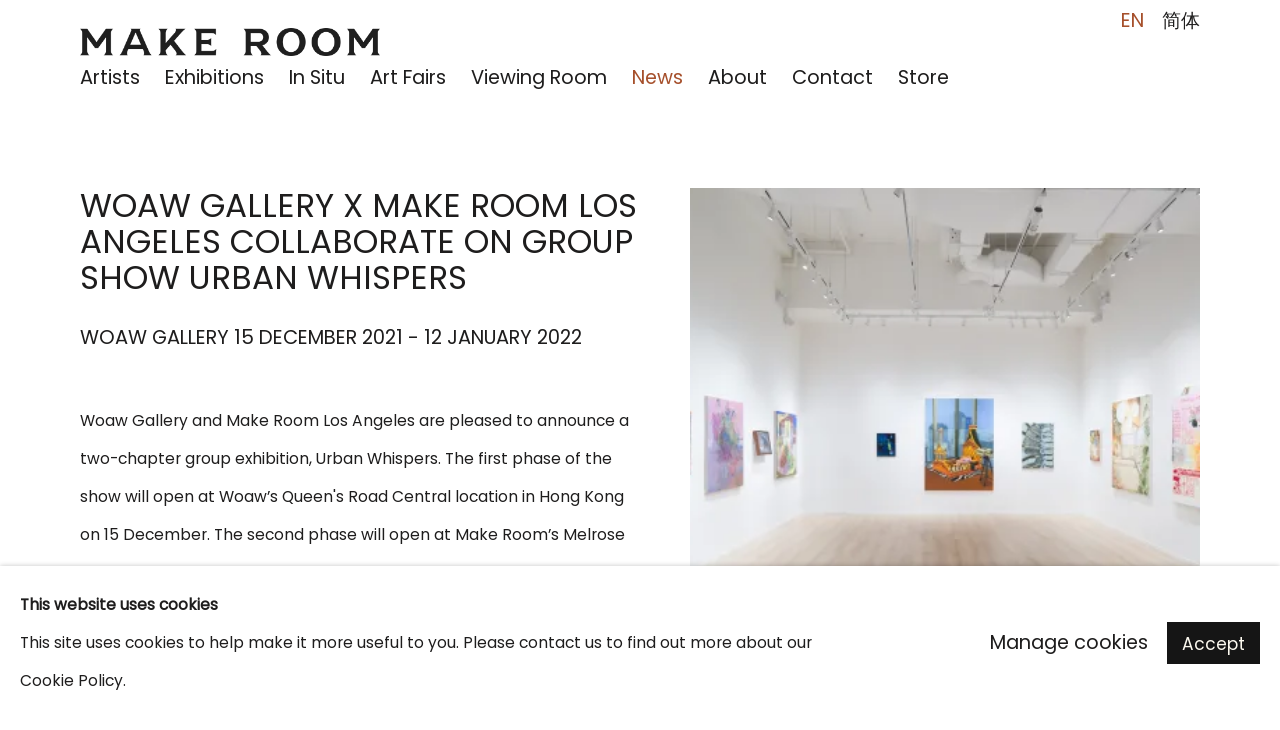

--- FILE ---
content_type: text/html; charset=utf-8
request_url: https://www.makeroom.la/news/73-woaw-gallery-x-make-room-los-angeles-collaborate-woaw-gallery-15-december-2021-12-january/
body_size: 10489
content:



                        
    <!DOCTYPE html>
    <!-- Site by Artlogic - https://artlogic.net -->
    <html lang="en">
        <head>
            <meta charset="utf-8">
            <title>WOAW GALLERY X MAKE ROOM LOS ANGELES COLLABORATE ON GROUP SHOW URBAN WHISPERS | Make Room Los Angeles</title>
        <meta property="og:site_name" content="Make Room Los Angeles" />
        <meta property="og:title" content="WOAW GALLERY X MAKE ROOM LOS ANGELES COLLABORATE ON GROUP SHOW URBAN WHISPERS" />
        <meta property="og:description" content="Woaw Gallery and Make Room Los Angeles are pleased to announce a two-chapter group exhibition, Urban Whispers . The first phase of the show will open at Woaw&rsquo;s Queen's Road Central location in Hong Kong on 15 December. The second phase will open at Make Room&rsquo;s Melrose Avenue location on..." />
        <meta property="og:image" content="https://www.makeroom.la/custom_images/1200x630c/usr/images/news/main_image/73/img_0009.jpg" />
        <meta property="og:image:width" content="1200" />
        <meta property="og:image:height" content="630" />
        <meta property="twitter:card" content="summary_large_image">
        <meta property="twitter:url" content="https://www.makeroom.la/news/73-woaw-gallery-x-make-room-los-angeles-collaborate-woaw-gallery-15-december-2021-12-january/">
        <meta property="twitter:title" content="WOAW GALLERY X MAKE ROOM LOS ANGELES COLLABORATE ON GROUP SHOW URBAN WHISPERS">
        <meta property="twitter:description" content="Woaw Gallery and Make Room Los Angeles are pleased to announce a two-chapter group exhibition, Urban Whispers . The first phase of the show will open at Woaw&rsquo;s Queen's Road Central location in Hong Kong on 15 December. The second phase will open at Make Room&rsquo;s Melrose Avenue location on...">
        <meta property="twitter:text:description" content="Woaw Gallery and Make Room Los Angeles are pleased to announce a two-chapter group exhibition, Urban Whispers . The first phase of the show will open at Woaw&rsquo;s Queen's Road Central location in Hong Kong on 15 December. The second phase will open at Make Room&rsquo;s Melrose Avenue location on...">
        <meta property="twitter:image" content="https://www.makeroom.la/custom_images/1200x630c/usr/images/news/main_image/73/img_0009.jpg">
        <link rel="canonical" href="https://www.makeroom.la/news/73-woaw-gallery-x-make-room-los-angeles-collaborate-woaw-gallery-15-december-2021-12-january/" />
        <meta name="google" content="notranslate" />
            <meta name="description" content="Woaw Gallery and Make Room Los Angeles are pleased to announce a two-chapter group exhibition, Urban Whispers . The first phase of the show will open at Woaw&rsquo;s Queen's Road Central location in Hong Kong on 15 December. The second phase will open at Make Room&rsquo;s Melrose Avenue location on..." />
            <meta name="publication_date" content="2018-04-27 13:50:01" />
            <meta name="generator" content="Artlogic CMS - https://artlogic.net" />
            
            <meta name="accessibility_version" content="1.1"/>
            
            
                <meta name="viewport" content="width=device-width, minimum-scale=0.5, initial-scale=1.0" />

            

<link rel="icon" href="/usr/images/preferences/1626483643.ico" type="image/x-icon" />
<link rel="shortcut icon" href="/usr/images/preferences/1626483643.ico" type="image/x-icon" />

<meta name="application-name" content="Make Room Los Angeles"/>
<meta name="msapplication-TileColor" content="#ffffff"/>
            
            <link rel="alternate" hreflang="en" href="https://www.makeroom.la/news/73-woaw-gallery-x-make-room-los-angeles-collaborate-woaw-gallery-15-december-2021-12-january/" />
<link rel="alternate" hreflang="cn" href="https://www.makeroom.la/cn/news/73-woaw-gallery-x-make-room-los-angeles-collaborate-woaw-gallery-15-december-2021-12-january/" />
            
                <link rel="stylesheet" media="print" href="/lib/g/2.0/styles/print.css">
                <link rel="stylesheet" media="print" href="/styles/print.css">

            <script>
            (window.Promise && window.Array.prototype.find) || document.write('<script src="/lib/js/polyfill/polyfill_es6.min.js"><\/script>');
            </script>


            
		<link data-context="helper" rel="stylesheet" type="text/css" href="/lib/webfonts/font-awesome/font-awesome-4.6.3/css/font-awesome.min.css?c=27042050002206&g=3c9e97e8a9b6477a77bb2782394df3bf"/>
		<link data-context="helper" rel="stylesheet" type="text/css" href="/lib/archimedes/styles/archimedes-frontend-core.css?c=27042050002206&g=3c9e97e8a9b6477a77bb2782394df3bf"/>
		<link data-context="helper" rel="stylesheet" type="text/css" href="/lib/archimedes/styles/accessibility.css?c=27042050002206&g=3c9e97e8a9b6477a77bb2782394df3bf"/>
		<link data-context="helper" rel="stylesheet" type="text/css" href="/lib/jquery/1.12.4/plugins/jquery.archimedes-frontend-core-plugins-0.1.css?c=27042050002206&g=3c9e97e8a9b6477a77bb2782394df3bf"/>
		<link data-context="helper" rel="stylesheet" type="text/css" href="/lib/jquery/1.12.4/plugins/fancybox-2.1.3/jquery.fancybox.css?c=27042050002206&g=3c9e97e8a9b6477a77bb2782394df3bf"/>
		<link data-context="helper" rel="stylesheet" type="text/css" href="/lib/jquery/1.12.4/plugins/fancybox-2.1.3/jquery.fancybox.artlogic.css?c=27042050002206&g=3c9e97e8a9b6477a77bb2782394df3bf"/>
		<link data-context="helper" rel="stylesheet" type="text/css" href="/lib/jquery/1.12.4/plugins/slick-1.8.1/slick.css?c=27042050002206&g=3c9e97e8a9b6477a77bb2782394df3bf"/>
		<link data-context="helper" rel="stylesheet" type="text/css" href="/lib/jquery/plugins/roomview/1.0/jquery.roomview.1.0.css?c=27042050002206&g=3c9e97e8a9b6477a77bb2782394df3bf"/>
		<link data-context="helper" rel="stylesheet" type="text/css" href="/lib/jquery/plugins/pageload/1.1/jquery.pageload.1.1.css?c=27042050002206&g=3c9e97e8a9b6477a77bb2782394df3bf"/>
		<link data-context="helper" rel="stylesheet" type="text/css" href="/core/dynamic_base.css?c=27042050002206&g=3c9e97e8a9b6477a77bb2782394df3bf"/>
		<link data-context="helper" rel="stylesheet" type="text/css" href="/core/dynamic_main.css?c=27042050002206&g=3c9e97e8a9b6477a77bb2782394df3bf"/>
		<link data-context="helper" rel="stylesheet" type="text/css" href="/core/user_custom.css?c=27042050002206&g=3c9e97e8a9b6477a77bb2782394df3bf"/>
		<link data-context="helper" rel="stylesheet" type="text/css" href="/core/dynamic_responsive.css?c=27042050002206&g=3c9e97e8a9b6477a77bb2782394df3bf"/>
		<link data-context="helper" rel="stylesheet" type="text/css" href="/lib/webfonts/artlogic-site-icons/artlogic-site-icons-1.0/artlogic-site-icons.css?c=27042050002206&g=3c9e97e8a9b6477a77bb2782394df3bf"/>
		<link data-context="helper" rel="stylesheet" type="text/css" href="/lib/jquery/plugins/plyr/3.5.10/plyr.css?c=27042050002206&g=3c9e97e8a9b6477a77bb2782394df3bf"/>
		<link data-context="helper" rel="stylesheet" type="text/css" href="/lib/styles/fouc_prevention.css?c=27042050002206&g=3c9e97e8a9b6477a77bb2782394df3bf"/>
<!-- add crtical css to improve performance -->
		<script data-context="helper"  src="/lib/jquery/1.12.4/jquery-1.12.4.min.js?c=27042050002206&g=3c9e97e8a9b6477a77bb2782394df3bf"></script>
		<script data-context="helper" defer src="/lib/g/2.0/scripts/webpack_import_helpers.js?c=27042050002206&g=3c9e97e8a9b6477a77bb2782394df3bf"></script>
		<script data-context="helper" defer src="/lib/jquery/1.12.4/plugins/jquery.browser.min.js?c=27042050002206&g=3c9e97e8a9b6477a77bb2782394df3bf"></script>
		<script data-context="helper" defer src="/lib/jquery/1.12.4/plugins/jquery.easing.min.js?c=27042050002206&g=3c9e97e8a9b6477a77bb2782394df3bf"></script>
		<script data-context="helper" defer src="/lib/jquery/1.12.4/plugins/jquery.archimedes-frontend-core-plugins-0.1.js?c=27042050002206&g=3c9e97e8a9b6477a77bb2782394df3bf"></script>
		<script data-context="helper" defer src="/lib/jquery/1.12.4/plugins/jquery.fitvids.js?c=27042050002206&g=3c9e97e8a9b6477a77bb2782394df3bf"></script>
		<script data-context="helper" defer src="/core/dynamic.js?c=27042050002206&g=3c9e97e8a9b6477a77bb2782394df3bf"></script>
		<script data-context="helper" defer src="/lib/archimedes/scripts/archimedes-frontend-core.js?c=27042050002206&g=3c9e97e8a9b6477a77bb2782394df3bf"></script>
		<script data-context="helper" defer src="/lib/archimedes/scripts/archimedes-frontend-modules.js?c=27042050002206&g=3c9e97e8a9b6477a77bb2782394df3bf"></script>
		<script data-context="helper" type="module"  traceurOptions="--async-functions" src="/lib/g/2.0/scripts/galleries_js_loader__mjs.js?c=27042050002206&g=3c9e97e8a9b6477a77bb2782394df3bf"></script>
		<script data-context="helper" defer src="/lib/g/2.0/scripts/feature_panels.js?c=27042050002206&g=3c9e97e8a9b6477a77bb2782394df3bf"></script>
		<script data-context="helper" defer src="/lib/g/themes/aperture/2.0/scripts/script.js?c=27042050002206&g=3c9e97e8a9b6477a77bb2782394df3bf"></script>
		<script data-context="helper" defer src="/lib/archimedes/scripts/recaptcha.js?c=27042050002206&g=3c9e97e8a9b6477a77bb2782394df3bf"></script>
            
            
            
                


    <script>
        function get_cookie_preference(category) {
            result = false;
            try {
                var cookie_preferences = localStorage.getItem('cookie_preferences') || "";
                if (cookie_preferences) {
                    cookie_preferences = JSON.parse(cookie_preferences);
                    if (cookie_preferences.date) {
                        var expires_on = new Date(cookie_preferences.date);
                        expires_on.setDate(expires_on.getDate() + 365);
                        console.log('cookie preferences expire on', expires_on.toISOString());
                        var valid = expires_on > new Date();
                        if (valid && cookie_preferences.hasOwnProperty(category) && cookie_preferences[category]) {
                            result = true;
                        }
                    }
                }
            }
            catch(e) {
                console.warn('get_cookie_preference() failed');
                return result;
            }
            return result;
        }

        window.google_analytics_init = function(page){
            var collectConsent = true;
            var useConsentMode = false;
            var analyticsProperties = ['UA-141679365-29', 'G-MWS0079ZE8'];
            var analyticsCookieType = 'statistics';
            var disableGa = false;
            var sendToArtlogic = true;
            var artlogicProperties = {
                'UA': 'UA-157296318-1',
                'GA': 'G-GLQ6WNJKR5',
            };

            analyticsProperties = analyticsProperties.concat(Object.values(artlogicProperties));

            var uaAnalyticsProperties = analyticsProperties.filter((p) => p.startsWith('UA-'));
            var ga4AnalyticsProperties = analyticsProperties.filter((p) => p.startsWith('G-')).concat(analyticsProperties.filter((p) => p.startsWith('AW-')));

            if (collectConsent) {
                disableGa = !get_cookie_preference(analyticsCookieType);

                for (var i=0; i < analyticsProperties.length; i++){
                    var key = 'ga-disable-' + analyticsProperties[i];

                    window[key] = disableGa;
                }

                if (disableGa) {
                    if (document.cookie.length) {
                        var cookieList = document.cookie.split(/; */);

                        for (var i=0; i < cookieList.length; i++) {
                            var splitCookie = cookieList[i].split('='); //this.split('=');

                            if (splitCookie[0].indexOf('_ga') == 0 || splitCookie[0].indexOf('_gid') == 0 || splitCookie[0].indexOf('__utm') == 0) {
                                //h.deleteCookie(splitCookie[0]);
                                var domain = location.hostname;
                                var cookie_name = splitCookie[0];
                                document.cookie =
                                    cookie_name + "=" + ";path=/;domain="+domain+";expires=Thu, 01 Jan 1970 00:00:01 GMT";
                                // now delete the version without a subdomain
                                domain = domain.split('.');
                                domain.shift();
                                domain = domain.join('.');
                                document.cookie =
                                    cookie_name + "=" + ";path=/;domain="+domain+";expires=Thu, 01 Jan 1970 00:00:01 GMT";
                            }
                        }
                    }
                }
            }

            if (uaAnalyticsProperties.length) {
                (function(i,s,o,g,r,a,m){i['GoogleAnalyticsObject']=r;i[r]=i[r]||function(){
                (i[r].q=i[r].q||[]).push(arguments)},i[r].l=1*new Date();a=s.createElement(o),
                m=s.getElementsByTagName(o)[0];a.async=1;a.src=g;m.parentNode.insertBefore(a,m)
                })(window,document,'script','//www.google-analytics.com/analytics.js','ga');


                if (!disableGa) {
                    var anonymizeIps = false;

                    for (var i=0; i < uaAnalyticsProperties.length; i++) {
                        var propertyKey = '';

                        if (i > 0) {
                            propertyKey = 'tracker' + String(i + 1);
                        }

                        var createArgs = [
                            'create',
                            uaAnalyticsProperties[i],
                            'auto',
                        ];

                        if (propertyKey) {
                            createArgs.push({'name': propertyKey});
                        }

                        ga.apply(null, createArgs);

                        if (anonymizeIps) {
                            ga('set', 'anonymizeIp', true);
                        }

                        var pageViewArgs = [
                            propertyKey ? propertyKey + '.send' : 'send',
                            'pageview'
                        ]

                        if (page) {
                            pageViewArgs.push(page)
                        }

                        ga.apply(null, pageViewArgs);
                    }

                    if (sendToArtlogic) {
                        ga('create', 'UA-157296318-1', 'auto', {'name': 'artlogic_tracker'});

                        if (anonymizeIps) {
                            ga('set', 'anonymizeIp', true);
                        }

                        var pageViewArgs = [
                            'artlogic_tracker.send',
                            'pageview'
                        ]

                        if (page) {
                            pageViewArgs.push(page)
                        }

                        ga.apply(null, pageViewArgs);
                    }
                }
            }

            if (ga4AnalyticsProperties.length) {
                if (!disableGa || useConsentMode) {
                    (function(d, script) {
                        script = d.createElement('script');
                        script.type = 'text/javascript';
                        script.async = true;
                        script.src = 'https://www.googletagmanager.com/gtag/js?id=' + ga4AnalyticsProperties[0];
                        d.getElementsByTagName('head')[0].appendChild(script);
                    }(document));

                    window.dataLayer = window.dataLayer || [];
                    window.gtag = function (){dataLayer.push(arguments);}
                    window.gtag('js', new Date());

                    if (useConsentMode) {
                        gtag('consent', 'default', {
                            'ad_storage': 'denied',
                            'analytics_storage': 'denied',
                            'functionality_storage': 'denied',
                            'personalization_storage': 'denied',
                            'security': 'denied',
                        });

                        if (disableGa) {
                            // If this has previously been granted, it will need set back to denied (ie on cookie change)
                            gtag('consent', 'update', {
                                'analytics_storage': 'denied',
                            });
                        } else {
                            gtag('consent', 'update', {
                                'analytics_storage': 'granted',
                            });
                        }
                    }

                    for (var i=0; i < ga4AnalyticsProperties.length; i++) {
                        window.gtag('config', ga4AnalyticsProperties[i]);
                    }

                }
            }
        }

        var waitForPageLoad = true;

        if (waitForPageLoad) {
            window.addEventListener('load', function() {
                window.google_analytics_init();
                window.archimedes.archimedes_core.analytics.init();
            });
        } else {
            window.google_analytics_init();
        }
    </script>

            
            
            
            <noscript> 
                <style>
                    body {
                        opacity: 1 !important;
                    }
                </style>
            </noscript>
        </head>
        
        
        
        <body class="section-news page-news site-responsive responsive-top-size-1023 responsive-nav-slide-nav responsive-nav-side-position-fullscreen responsive-layout-forced-lists responsive-layout-forced-image-lists responsive-layout-forced-tile-lists analytics-track-all-links site-lib-version-2-0 scroll_sub_nav_enabled responsive_src_image_sizing hero_heading_title_position_overlay page-param-73-woaw-gallery-x-make-room-los-angeles-collaborate-woaw-gallery-15-december-2021-12-january page-param-id-73 page-param-type-news_id  layout-fixed-header site-type-template pageload-ajax-navigation-active layout-animation-enabled layout-lazyload-enabled" data-viewport-width="1024" data-site-name="makeroomla" data-pathname="/news/73-woaw-gallery-x-make-room-los-angeles-collaborate-woaw-gallery-15-december-2021-12-january/"
    style="opacity: 0;"

>
            <script>document.getElementsByTagName('body')[0].className+=' browser-js-enabled';</script>
            


            
            






        <div id="responsive_slide_nav_content_wrapper">

    <div id="container">

        
    


    <div class="header-fixed-wrapper">
    <header id="header" class="clearwithin header_fixed header_hide_border   header_layout_left">
        <div class="inner clearwithin">

            


<div id="logo" class=" user-custom-logo-image"><a href="/">Make Room Los Angeles</a></div>


            
                <div id="skiplink-container">
                    <div>
                        <a href="#main_content" class="skiplink">Skip to main content</a>
                    </div>
                </div>
            
        
            <div class="header-ui-wrapper">

                    <div id="responsive_slide_nav_wrapper" class="mobile_menu_align_center" data-nav-items-animation-delay>
                        <div id="responsive_slide_nav_wrapper_inner" data-responsive-top-size=1023>
                        
                            <nav id="top_nav" aria-label="Main site" class="navigation noprint clearwithin">
                                
<div id="top_nav_reveal" class="hidden"><ul><li><a href="#" role="button" aria-label="Close">Menu</a></li></ul></div>

        <ul class="topnav">
		<li class="topnav-filepath-artists topnav-label-artists topnav-id-11"><a href="/artists/" aria-label="Link to Make Room Los Angeles Artists page">Artists</a></li>
		<li class="topnav-filepath-exhibitions topnav-label-exhibitions topnav-id-13"><a href="/exhibitions/" aria-label="Link to Make Room Los Angeles Exhibitions page">Exhibitions</a></li>
		<li class="topnav-filepath-in-situ topnav-label-in-situ topnav-id-52"><a href="/in-situ/" aria-label="Link to Make Room Los Angeles In Situ page">In Situ</a></li>
		<li class="topnav-filepath-art-fairs topnav-label-art-fairs topnav-id-43"><a href="/art-fairs/" aria-label="Link to Make Room Los Angeles Art Fairs page">Art Fairs</a></li>
		<li class="topnav-filepath-viewing-room topnav-label-viewing-room topnav-id-22"><a href="/viewing-room/" aria-label="Link to Make Room Los Angeles Viewing Room page">Viewing Room </a></li>
		<li class="topnav-filepath-news topnav-label-news topnav-id-15 active"><a href="/news/" aria-label="Link to Make Room Los Angeles News page (current nav item)">News</a></li>
		<li class="topnav-filepath-about topnav-label-about topnav-id-41"><a href="/about/" aria-label="Link to Make Room Los Angeles About page">About</a></li>
		<li class="topnav-filepath-contact topnav-label-contact topnav-id-20"><a href="/contact/" aria-label="Link to Make Room Los Angeles Contact page">Contact</a></li>
		<li class="topnav-filepath-store topnav-label-store topnav-id-17 last"><a href="https://makeroom-store.com/" aria-label="Link to Make Room Los Angeles Store page">Store</a></li>
	</ul>


                                
                                

    <div id="topnav_translations" class="navigation noprint clearwithin">
        <ul>
            
            <li  class="lang_nav_en active"  data-language="en"><a aria-label="Translate site to EN (English)" href="/news/73-woaw-gallery-x-make-room-los-angeles-collaborate-woaw-gallery-15-december-2021-12-january/" class="no_proxy_dir_rewrite">EN</a></li>
                
                <li  class="lang_nav_cn "   data-language="en"><a aria-label="Translate site to 简体 (Chinese (Simplified))" href="/cn/news/73-woaw-gallery-x-make-room-los-angeles-collaborate-woaw-gallery-15-december-2021-12-january/" class="no_proxy_dir_rewrite">简体</a></li>
        </ul>
    </div>


                                
                            </nav>
                        
                        </div>
                    </div>
                

                <div class="header-icons-wrapper ">
                    
                    


                    
     
                        <div id="slide_nav_reveal" tabindex="0" role="button">Menu</div>
                </div>
                
                

                

    <div id="translations_nav" class="navigation noprint clearwithin">
        <ul>
            
            <li  class="lang_nav_en active"  data-language="en"><a aria-label="Translate site to EN (English)" href="/news/73-woaw-gallery-x-make-room-los-angeles-collaborate-woaw-gallery-15-december-2021-12-january/" class="no_proxy_dir_rewrite">EN</a></li>
                
                <li  class="lang_nav_cn "   data-language="en"><a aria-label="Translate site to 简体 (Chinese (Simplified))" href="/cn/news/73-woaw-gallery-x-make-room-los-angeles-collaborate-woaw-gallery-15-december-2021-12-january/" class="no_proxy_dir_rewrite">简体</a></li>
        </ul>
    </div>


                

                
            </div>
        </div>
        



    </header>
    </div>



        
            





        <div id="main_content" role="main" class="clearwithin">
            <!--contentstart-->
            







    

    <div class="subsection-news-record layout-no-subnav"
         data-search-record-type="news" data-search-record-id="73">

        <div class="news-header heading_wrapper clearwithin">
            <h1 class=" has_subtitle">WOAW GALLERY X MAKE ROOM LOS ANGELES COLLABORATE ON GROUP SHOW URBAN WHISPERS</h1>
                <div class="subtitle">
                        WOAW GALLERY 15 DECEMBER 2021 - 12 JANUARY 2022
                </div>
        </div>


        <div id="content" class="clearwithin">
        
                <div id="sidebar" class="clearwithin">
                    
                        
                        <div class="image restricted-image-container lazyload_disable_min_height image-is-cropped " data-width="8256" data-height="4644">
                                <a href="https://artlogic-res.cloudinary.com/w_2400,h_2400,c_limit,f_auto,fl_lossy,q_auto/ws-makeroomla/usr/images/news/main_image/73/img_0009.jpg" class="image_popup">
                                    <span class="screen-reader-only">Open a larger version of the following image in a popup:</span>
                            <span class="object-fit-container"><img src="[data-uri]" class="object-fit-cover"  data-responsive-src="{'750': 'https://artlogic-res.cloudinary.com/w_750,c_limit,f_auto,fl_lossy,q_auto/ws-makeroomla/usr/images/news/main_image/73/img_0009.jpg', '850': 'https://artlogic-res.cloudinary.com/w_850,c_limit,f_auto,fl_lossy,q_auto/ws-makeroomla/usr/images/news/main_image/73/img_0009.jpg', '2400': 'https://artlogic-res.cloudinary.com/w_2400,c_limit,f_auto,fl_lossy,q_auto/ws-makeroomla/usr/images/news/main_image/73/img_0009.jpg', '1600': 'https://artlogic-res.cloudinary.com/w_1600,c_limit,f_auto,fl_lossy,q_auto/ws-makeroomla/usr/images/news/main_image/73/img_0009.jpg', '1200': 'https://artlogic-res.cloudinary.com/w_1200,c_limit,f_auto,fl_lossy,q_auto/ws-makeroomla/usr/images/news/main_image/73/img_0009.jpg', '345': 'https://artlogic-res.cloudinary.com/w_345,c_limit,f_auto,fl_lossy,q_auto/ws-makeroomla/usr/images/news/main_image/73/img_0009.jpg', '470': 'https://artlogic-res.cloudinary.com/w_470,c_limit,f_auto,fl_lossy,q_auto/ws-makeroomla/usr/images/news/main_image/73/img_0009.jpg', '3000': 'https://artlogic-res.cloudinary.com/w_3000,c_limit,f_auto,fl_lossy,q_auto/ws-makeroomla/usr/images/news/main_image/73/img_0009.jpg', '650': 'https://artlogic-res.cloudinary.com/w_650,c_limit,f_auto,fl_lossy,q_auto/ws-makeroomla/usr/images/news/main_image/73/img_0009.jpg', '2600': 'https://artlogic-res.cloudinary.com/w_2600,c_limit,f_auto,fl_lossy,q_auto/ws-makeroomla/usr/images/news/main_image/73/img_0009.jpg', '2800': 'https://artlogic-res.cloudinary.com/w_2800,c_limit,f_auto,fl_lossy,q_auto/ws-makeroomla/usr/images/news/main_image/73/img_0009.jpg', '1400': 'https://artlogic-res.cloudinary.com/w_1400,c_limit,f_auto,fl_lossy,q_auto/ws-makeroomla/usr/images/news/main_image/73/img_0009.jpg', '1000': 'https://artlogic-res.cloudinary.com/w_1000,c_limit,f_auto,fl_lossy,q_auto/ws-makeroomla/usr/images/news/main_image/73/img_0009.jpg'}"  data-src="https://artlogic-res.cloudinary.com/w_800,h_800,c_limit,f_auto,fl_lossy,q_auto/ws-makeroomla/usr/images/news/main_image/73/img_0009.jpg" alt="WOAW GALLERY X MAKE ROOM LOS ANGELES COLLABORATE ON GROUP SHOW URBAN WHISPERS"  /></span>
                                </a>
                        </div>

                    




                </div>

            <div id="content_module" class="prose clearwithin">

                    <div class="section">
<div class="layoutArea">
<div class="column">
<p><span>Woaw Gallery and Make Room Los Angeles are pleased to announce a two-chapter group exhibition,&nbsp;</span><span>Urban Whispers</span><span>. The first phase of the show will open at Woaw&rsquo;s Queen's Road Central location in Hong Kong on 15 December. The second phase will open at Make Room&rsquo;s&nbsp;</span>Melrose Avenue location on 18 December.</p>
</div>
</div>
</div>
<div class="section">
<div class="layoutArea">
<div class="column">
<p>&nbsp;</p>
<div class="page" title="Page 2">
<div class="section">
<div class="section">
<div class="layoutArea">
<div class="column">
<p><span>In Italo Calvino&rsquo;s 1972 novel&nbsp;</span><span>Invisible Cities</span><span>, the Venetian explorer Marco Polo meets with Kublai Khan to describe the wonders that he has seen on his travels. As his stories of cities and people unfurl, it becomes apparent to the reader that Polo&rsquo;s urban landscapes are fabrications of his imagination, each one serving as a poem, parable, or moral tale rather than a description of a real place. Calvino presents to the reader the city as its own urban legend, and within the fictional cities such as Zora, Maurilia, or Ersilia, one can find kernels of truth of what it really means to be&nbsp;</span>a city dweller.</p>
<p>&nbsp;</p>
</div>
</div>
</div>
</div>
<div class="section">
<div class="section">
<div class="layoutArea">
<div class="column">
<p><span>Urban legends are the tools used to make sense of the intense, absurd reality of city living. In&nbsp;</span><span>Urban Whispers</span><span>, artists from a variety of urban environments explore visual interpretations of urban myth as it applies to their practice. From hyper-urban scenes to delicate, pastoral fantasies, the show shines a light on the ways in which we process living in a completely fabricated&ndash; and completely human&ndash; environment. Collectively, these stories we tell are also our love letters to</span></p>
</div>
</div>
</div>
<div class="section">
<div class="layoutArea">
<div class="column">
<p><span>cities we inhabit.</span></p>
<p>&nbsp;</p>
<p>&nbsp;</p>
</div>
</div>
</div>
</div>
<div class="layoutArea">
<div class="column">
<p><span>The first phase features work by a variety of artists working in cities around the world, including&nbsp;</span>Los Angeles, Hong Kong, New York, Brussels, Shanghai, and San Francisco.</p>
</div>
</div>
<div class="layoutArea">&nbsp;</div>
<div class="section">
<div class="section">
<div class="layoutArea">
<div class="column">
<p><span>Joeun Kim Aatchim&rsquo;s works on silk and Weston Uram&rsquo;s wooden wall works carve out intimacy within the visual collapse of space, evoking the rush of urban living; The canvases of Bix Archer and Jessica Taylor Bellamy find an intersection between the nostalgia of memory and the pessimism of modern existence; Michelle Blade, Guimi You, and Bambou Gili&rsquo;s paintings interrogate the presence of humanity within a natural environment, carving out the personal within the urban. Astra Huimeng Wang&rsquo;s and Mak Ying Tung 2&rsquo;s sculptural canvases take inspiration from e-commerce websites such as eBay and Taobao, raising questions of globalism&nbsp;</span>within private space.</p>
<p>&nbsp;</p>
</div>
</div>
</div>
</div>
<div class="section">
<div class="section">
<div class="layoutArea">
<div class="column">
<p><span>Peng Ke&rsquo;s photographs of cities coax out the surrealist elements of urban landscapes; Yimiao Liu&rsquo;s drawings and the paintings of Joshua Petker are grounded in the artists&rsquo; interest in the interconnectedness of existence, highlighting the self-destructive tendencies of humanity in bright, playful color and references to art history and popular culture; Lior Modan and Jacopo Pagin&rsquo;s surrealistic works capture objects and pin them into their environments, playing with ideas of space, sense, and thought. And Weston Uram&rsquo;s wooden wall works play with ideas of identity and gender, mixing heady themes of identity with charged sculptural materials, such as&nbsp;</span>silk, wood, and found objects.</p>
<p>&nbsp;</p>
</div>
</div>
</div>
</div>
<div class="section">
<div class="section">
<div class="layoutArea">
<div class="column">
<p><span>In&nbsp;</span><span>Invisible Cities</span><span>, Marco Polo relays to Kublai Khan the following: &ldquo;Cities, like dreams, are made of desires and fears, even if the thread of their discourse is secret, their rules are absurd, their perspectives deceitful, and everything conceals something else.&rdquo; The artists of&nbsp;</span><span>Urban Whispers&nbsp;</span><span>take these dreams and allow them to blossom, creating visual worlds in which the substantive&nbsp;</span>matter of cities and their stories are explored as if anew.</p>
<p>&nbsp;</p>
<p><span><span>Participating artists:</span></span></p>
<table border="0">
<tbody>
<tr>
<td>
<ul>
<li>Joeun Kim Aatchim&nbsp;(b.1989, South Korea)</li>
<li>Mak2 (b.1989, Hong Kong)</li>
<li>Bix Archer (b.1997, San Francisco, US)</li>
<li>Lior Modan&nbsp;(b.1983, Tel Aviv, Israel)</li>
<li>Jessica Taylor Bellamy (b.1992, Los Angeles, US)</li>
<li>Jacopo Pagin (b.1998, Italy)</li>
<li>Michelle Blade&nbsp;(b.1981, Los Angeles, US)</li>
<li>Joshua Petker (b.1979, Los Angeles, US)</li>
<li>Bambou Gili&nbsp;(b.1996, New York, US)</li>
<li>Weston Uram (b.1996, New Mexico, US)</li>
<li>Peng Ke&nbsp;(b.1992, Changsha, China)</li>
<li>Astra Huimeng Wang (b.Hohhot, Inner Mongolia, China)</li>
<li>Yimiao Liu (b.1993, Hunan, China)</li>
<li>Guimi You (b.1985, Seoul, Korea)</li>
</ul>
</td>
</tr>
</tbody>
</table>
<p>&nbsp;</p>
</div>
</div>
</div>
</div>
</div>
</div>
</div>
</div>


                    <div class="divider inner"></div>
                    <span><div class="date">15 December 2021</div></span>



                    





                    <div class="divider inner"></div>
                    



    
        <div class="scroll_section_container">
            <section id="related_artists" data-subsection-type="related_artists" class="related_items_panel clearwithin not-prose">
                    <h2 class="related_items_panel_heading">Related artists</h2>
                <div class="records_list mini_list">
                    <ul>
                            
                                <li>
                                    <a href="/artists/38-xin-liu/">
                                            <span class="icon"><span>
                                                <img src="https://artlogic-res.cloudinary.com/w_50,h_50,c_fill,f_auto,fl_lossy,q_auto/ws-makeroomla/usr/images/artists/artwork_image_for_artists_page/items/95/953624a1e55e44fdba4adc168509b320/the-receiver.jpeg" alt="Xin Liu" />
                                            </span></span>
                                        <div class="content">
                                            <h2>Xin Liu</h2>
                                        </div>
                                    </a>
                                </li>
                            
                                <li>
                                    <a href="/artists/105-guimi-you/">
                                            <span class="icon"><span>
                                                <img src="https://artlogic-res.cloudinary.com/w_50,h_50,c_fill,f_auto,fl_lossy,q_auto/ws-makeroomla/usr/images/artists/artwork_image_for_artists_page/items/86/8624579f621642809d90443781a55a70/sketch-in-the-cafe-1-.jpeg" alt="Guimi You" />
                                            </span></span>
                                        <div class="content">
                                            <h2>Guimi You</h2>
                                        </div>
                                    </a>
                                </li>
                    </ul>
                </div>
            </section>
        </div>



            </div> 

        </div>


    </div>


            <!--contentend-->
        </div>

        


            
                

























<div id="footer" role="contentinfo" class=" advanced_footer">
    <div class="inner">
                <div class="advanced_footer_item clearwithin">
                    
        <div id="contact_info">
                <p class="cms_button"><strong>MAKE ROOM LOS ANGELES</strong></p>
<p>6361 Waring Ave, Los Angeles, CA 90038</p>
<p>+1 (323) 450-9228</p>
<p>info@makeroom.la</p>
<p>Open Tuesday – Saturday, 11 am – 6 pm</p>
<p>No appointment necessary.</p>
        </div>

                </div>
            
            <div class="advanced_footer_item advanced_footer_item_2">
                <p><strong> </strong></p>
            </div>
            <div class="advanced_footer_item advanced_footer_item_3">
                <p><strong>Join <a href="https://website-makeroomla.artlogic.net/mailing-list/" target="_self">mailing list </a></strong></p>
            </div>

                <div class="advanced_footer_item clearwithin">
                    
        <div id="quick_search" class="noprint">
            <form method="get" action="/search/" id="quicksearch_form">
                <input id="quicksearch_field" type="text" class="inputField" value="Search..." name="search" aria-label="Search"/>
                <a href="javascript:void(0)" id="quicksearch_btn" role="button">Go</a>
                <input type="submit" class="nojsSubmit" value="Go" style="display: none;" />
            </form>
        </div>

                </div>
            
    
        <div id="social_links" class="clearwithin">
            <div id="facebook" class="social_links_item"><a href="https://www.facebook.com/makeroom.la" class=""><span class="social_media_icon facebook"></span>Facebook<span class="screen-reader-only">, opens in a new tab.</span></a></div><div id="instagram" class="social_links_item"><a href="https://www.instagram.com/makeroom.la/" class=""><span class="social_media_icon instagram"></span>Instagram<span class="screen-reader-only">, opens in a new tab.</span></a></div><div id="wechat" class="social_links_item"><a href="https://artlogic-res.cloudinary.com/c_limit,f_auto,fl_lossy,q_auto/ws-makeroomla/usr/library/images/main/qr.jpg" class=""><span class="social_media_icon wechat"></span>WeChat<span class="screen-reader-only">, opens in a new tab.</span></a></div><div id="weibo" class="social_links_item"><a href="https://www.weibo.com/u/6536453156?topnav=1&wvr=6&topsug=1" class=""><span class="social_media_icon weibo"></span>Weibo<span class="screen-reader-only">, opens in a new tab.</span></a></div>
        </div>

            <div class="clear"></div>
            
    <div class="copyright">
            
    <div class="small-links-container">
            <div class="privacy-policy"><a href="/privacy-policy/">Privacy Policy</a></div>
            <div class="privacy-policy"><a href="/accessibility-policy/">Accessibility policy</a></div>
            <div class="cookie_notification_preferences"><a href="javascript:void(0)" role="button" class="link-no-ajax">Manage cookies</a></div>



    </div>

        <div id="copyright" class="noprint">
            <div class="copyright-text">
                    Copyright ©2026 Make Room Gallery
            </div>
                
        
        <div id="artlogic" class="noprint"><a href="https://artlogic.net/" target="_blank" rel="noopener noreferrer">
                Site by Artlogic
        </a></div>

        </div>
        
    </div>

        <div class="clear"></div>
    </div>
</div>
        <div class="clear"></div>

            <div id="cookie_notification" role="region" aria-label="Cookie banner" data-mode="consent" data-cookie-notification-settings="">
    <div class="inner">
        <div id="cookie_notification_message" class="prose">
                <p><strong>This website uses cookies</strong><br>This site uses cookies to help make it more useful to you. Please contact us to find out more about our Cookie Policy.</p>
        </div>
        <div id="cookie_notification_preferences" class="link"><a href="javascript:;" role="button">Manage cookies</a></div>
        <div id="cookie_notification_accept" class="button"><a href="javascript:;" role="button">Accept</a></div>

    </div>
</div>
    <div id="manage_cookie_preferences_popup_container">
        <div id="manage_cookie_preferences_popup_overlay"></div>
        <div id="manage_cookie_preferences_popup_inner">
            <div id="manage_cookie_preferences_popup_box" role="dialog" aria-modal="true" aria-label="Cookie preferences">
                <div id="manage_cookie_preferences_close_popup_link" class="close">
                    <a href="javascript:;" role="button" aria-label="close">
                        <svg width="20px" height="20px" viewBox="0 0 488 488" version="1.1" xmlns="http://www.w3.org/2000/svg" xmlns:xlink="http://www.w3.org/1999/xlink" aria-hidden="true">
                            <g id="Page-1" stroke="none" stroke-width="1" fill="none" fill-rule="evenodd">
                                <g id="close" fill="#5D5D5D" fill-rule="nonzero">
                                    <polygon id="Path" points="488 468 468 488 244 264 20 488 0 468 224 244 0 20 20 0 244 224 468 0 488 20 264 244"></polygon>
                                </g>
                            </g>
                        </svg>
                    </a>
                </div>
                <h2>Cookie preferences</h2>
                    <p>Check the boxes for the cookie categories you allow our site to use</p>
                
                <div id="manage_cookie_preferences_form_wrapper">
                    <div class="form form_style_simplified">

                        <form id="cookie_preferences_form">
                            <fieldset>
                                <legend class="visually-hidden">Cookie options</legend>
                                <div>
                                    <label><input type="checkbox" name="essential" disabled checked value="1"> Strictly necessary</label>
                                    <div class="note">Required for the website to function and cannot be disabled.</div>
                                </div>
                                <div>
                                    <label><input type="checkbox" name="functionality"  value="1"> Preferences and functionality</label>
                                    <div class="note">Improve your experience on the website by storing choices you make about how it should function.</div>
                                </div>
                                <div>
                                    <label><input type="checkbox" name="statistics"  value="1"> Statistics</label>
                                    <div class="note">Allow us to collect anonymous usage data in order to improve the experience on our website.</div>
                                </div>
                                <div>
                                    <label><input type="checkbox" name="marketing"  value="1"> Marketing</label>
                                    <div class="note">Allow us to identify our visitors so that we can offer personalised, targeted marketing.</div>
                                </div>
                            </fieldset>
                            
                            <div class="button">
                                <a href="javascript:;" id="cookie_preferences_form_submit" role="button">Save preferences</a>
                            </div>
                        </form>

                    </div>
                </div>
            </div>
        </div>
    </div>

        


            
    
    
    
    <div id="mailing_list_popup_container" class=" auto_popup" data-timeout="10" data-cookie-expiry="604800">
        <div id="mailing_list_popup_overlay"></div>
        <div id="mailing_list_popup_inner">
            <div id="mailing_list_popup_box" role="dialog" aria-modal="true" aria-label="Mailing list popup">
                <div id="mailinglist_signup_close_popup_link" class="close"><a href="#" aria-label="Close" role="button" tabindex="0">Close</a></div>
                <h2>Stay up-to-date on Make Room exhibitions, news, and events.</h2>
                    <div class="description prose">
                        <p>Stay up-to-date on Make Room exhibitions, news, and events.</p>
                    </div>
            
                    

<div id="artlogic_mailinglist_signup_form_wrapper">
    <div class="form form_style_simplified form_layout_hidden_labels">

        <form id="artlogic_mailinglist_signup_form" class="mailing_list_form clearwithin  " method="post" onsubmit="return false;" data-field-error="Please fill in all required fields." data-field-thanks-heading="Thank you" data-field-error-heading="Sorry" data-field-thanks-content="You have been added to our mailing list" data-field-exists-heading="Thank you" data-field-exists-content="You are already on our mailing list">
        
            <div class="error" tabindex="-1"></div>

                
                <div id="firstname_row" class="form_row">
                                <label for="ml_firstname">First name *</label>
                                <input name="firstname" class="inputField" id="ml_firstname" type="text" required autocomplete="given-name" value="" />
                </div>
                
                <div id="lastname_row" class="form_row">
                                <label for="ml_lastname">Last name *</label>
                                <input name="lastname" class="inputField" id="ml_lastname" type="text" required autocomplete="family-name" value="" />
                </div>
                
                <div id="email_row" class="form_row">
                                <label for="ml_email">Email *</label>
                                <input name="email" class="inputField" id="ml_email" type="email" required autocomplete="email" value="" />
                </div>

                <input type="hidden" name="interests" value="">
                <input type="hidden" name="phone" value="">
                <input type="hidden" name="organisation" value="">
                <input type="hidden" name="categories" value="">
                <input type="hidden" name="position" value="">


            <input type="hidden" name="tmp_send" value="1" />
            <input type="hidden" name="lang" value="" />
            <input type="hidden" name="originating_page" value="/news/73-woaw-gallery-x-make-room-los-angeles-collaborate-woaw-gallery-15-december-2021-12-january/" />
            <input type="hidden" name="encoded_data" value="eyJub3RfaGlkZGVuIjogZmFsc2V9" />


            <div id="email_warning">
                <div id="email_warning_inner"></div>
            </div>
            

            <div id="mailing_submit_button" class="rowElem">
                <div class="button"><a class="submit_button" role="button" href="#">Subscribe</a></div>
            </div>
        </form>

            



<div id="privacy_policy_form_msg" class="privacy_policy_form_msg prose">
    <div class="asterisk">
        <p>
            * denotes required fields
        </p>
    </div>
        <p>
            We will process the personal data you have supplied to communicate with you in accordance with our <a href="/privacy-policy/" target="_blank" rel="noopener noreferrer">Privacy Policy</a>. 
            You can unsubscribe or change your preferences at any time by clicking the link in our emails.
        </p>
</div>
    </div>
</div>

            </div>
        </div>
    </div>
    
    





    </div>

        </div>




            
            
                





            
            
        <!-- sentry-verification-string -->
    <!--  -->
</body>
    </html>




--- FILE ---
content_type: text/css; charset=utf-8
request_url: https://www.makeroom.la/core/dynamic_base.css?c=27042050002206&g=3c9e97e8a9b6477a77bb2782394df3bf
body_size: 102
content:



    
	/* Gallery core base.css */

	@import url(/lib/g/2.0/styles/base.css?c=27042050002206&g=3c9e97e8a9b6477a77bb2782394df3bf);


	/* Theme base.css (gallery template websites) */

	@import url(/lib/g/themes/aperture/2.0/styles/base.css?c=27042050002206&g=3c9e97e8a9b6477a77bb2782394df3bf);


/* Local site base.css */

    @import url(/styles/base.css?c=27042050002206&g=3c9e97e8a9b6477a77bb2782394df3bf);

    @import url(/core/user_custom.css?c=27042050002206&g=3c9e97e8a9b6477a77bb2782394df3bf);


--- FILE ---
content_type: text/css; charset=utf-8
request_url: https://www.makeroom.la/core/dynamic_main.css?c=27042050002206&g=3c9e97e8a9b6477a77bb2782394df3bf
body_size: 105
content:



	/* Core layout styles */
	@import url(/lib/g/2.0/styles/layout.css?c=27042050002206&g=3c9e97e8a9b6477a77bb2782394df3bf);
	
	

		/* Theme main.css (gallery template websites) */
		@import url(/lib/g/themes/aperture/2.0/styles/layout.css?c=27042050002206&g=3c9e97e8a9b6477a77bb2782394df3bf);
	
	/* Theme preset */
		
	
	

/* Website main.css */
	@import url(/styles/main.css?c=27042050002206&g=3c9e97e8a9b6477a77bb2782394df3bf);





